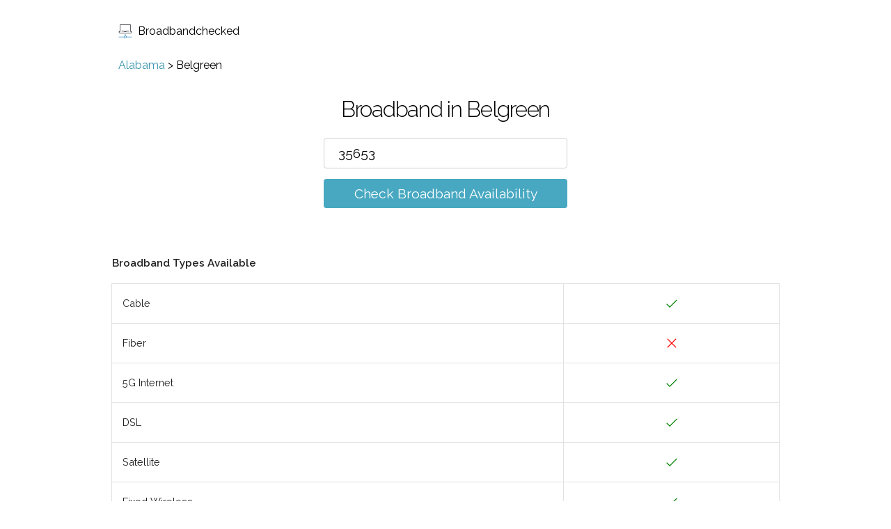

--- FILE ---
content_type: text/html; charset=utf-8
request_url: https://www.broadbandchecked.com/al/belgreen
body_size: 4546
content:
<!DOCTYPE html><html lang="en"><head><title>Broadband Internet Providers in Belgreen | Broadbandchecked.com</title><meta name="viewport" content="width=device-width,initial-scale=1,maximum-scale=1"><meta name="description" content="Broadband in Belgreen"><link rel="canonical" href="https://www.broadbandchecked.com/al/belgreen"><link rel="alternate" href="https://www.broadbandchecked.com/al/belgreen" hreflang="en-us"><link rel="icon" type="image/x-icon" href="/images/signal.ico"><link href="//fonts.googleapis.com/css?family=Raleway:400,300,600&amp;display=swap" rel="stylesheet" type="text/css"><link rel="stylesheet" href="/css/style.css"><script type="application/ld+json">{
    "@context": "https://schema.org",
    "@type": "BreadcrumbList",
    "itemListElement": [{
        "@type": "ListItem",
        "position": 1,
        "name": "Alabama",
        "item": "https://www.broadbandchecked.com/al"
    },{
        "@type": "ListItem",
        "position": 2,
        "name": "Belgreen"
    }]
}</script></head><body><header><a class="logo__link" href="/"><svg id="logo" version="1.1" width="20px" height="20px" xmlns="http://www.w3.org/2000/svg" xmlns:xlink="http://www.w3.org/1999/xlink" x="0px" y="0px" viewBox="0 0 490.1 490.1" style="enable-background:new 0 0 490.1 490.1;" xml:space="preserve"><path style="fill:#2C2F33;" d="M123.25,253.8h79.5c2.8,8,9.9,13.7,18.1,13.7h48.4c8.2,0,15.3-5.7,18.1-13.7h79.6            c5.5,0,9.9-4.4,9.9-9.9s-4.4-9.9-9.9-9.9h-88.1c-5.5,0-9.9,4.4-9.9,9.9v2.1c0,0.9-0.2,1.4-0.4,1.8h-46.8c-0.2-0.3-0.4-0.9-0.4-1.8            v-2.1c0-5.5-4.4-9.9-9.9-9.9h-88.1c-5.5,0-9.9,4.4-9.9,9.9S117.75,253.8,123.25,253.8z"></path><path style="fill:#2C2F33;" d="M49.05,28.6v212.2h-23.5c-5.5,0-9.9,4.4-9.9,9.9v21.9c0,23.6,19.2,42.9,42.9,42.9h373.1            c23.6,0,42.9-19.2,42.9-42.9v-21.9c0-5.5-4.4-9.9-9.9-9.9h-23.6V28.6c0-0.3,0-0.6,0-1c-1.6-15.7-14.4-27.6-29.7-27.6H77.75            C61.85,0,49.05,12.8,49.05,28.6z M421.25,29.2v221.6c0,5.5,4.5,9.9,10,9.9h23.5v12c0,12.7-10.4,23.1-23.1,23.1H58.45            c-12.7,0-23.1-10.4-23.1-23.1v-12h23.5c5.5,0,9.9-4.4,9.9-9.9V28.6c0-4.9,4-8.9,8.9-8.9h333.6            C416.25,19.8,420.55,23.9,421.25,29.2z"></path><path style="fill:#3C92CA;" d="M468.45,433.2h-177.5c-3.9-18-18.1-32.2-36-36v-41.4c0-5.5-4.4-9.9-9.9-9.9s-9.9,4.4-9.9,9.9v41.4            c-18,3.9-32.2,18-36,36H21.65c-5.5,0-9.9,4.4-9.9,9.9s4.4,9.9,9.9,9.9h177.5c4.6,21.2,23.4,37.1,45.9,37.1s41.4-15.9,45.9-37.1            h177.5c5.5,0,9.9-4.4,9.9-9.9S473.95,433.2,468.45,433.2z M245.05,470.2c-15,0-27.2-12.2-27.2-27.2s12.2-27.2,27.2-27.2            c15,0,27.2,12.2,27.2,27.2S260.05,470.2,245.05,470.2z"></path></svg>Broadbandchecked</a></header><div class="main"><div class="section section--no-padding section--no-top-padding"><div class="container"><div class="breadcrumb"><a href="/al">Alabama</a> > <span>Belgreen</span></div></div></div><div class="section section--no-padding"><div class="container"><div class="checker"><h1 class="checker__heading">Broadband in Belgreen</h1><form class="checker__form checker__form--js"><input class="checker__input" type="text" name="postcode" value="35653" placeholder="Please enter zip code/place name" autocomplete="off"><ul class="suggestions"></ul><br><a class="checker__submit checker__submit--js" href="#">Check Broadband Availability</a></form></div><img class="loading" src="/images/load.gif" alt="loading"></div></div><div class="section result result--active"><div class="container"><h4>Broadband Types Available</h4><table class="result__table result__table_mt"><tbody><tr><td>Cable</td><td><svg class="checkmark" xmlns="http://www.w3.org/2000/svg" viewBox="0 0 52 52"><path class="checkmark__check" fill="none" d="M14.1 27.2l7.1 7.2 16.7-16.8"></path></svg></td></tr><tr><td>Fiber</td><td><svg class="crossmark" xmlns="http://www.w3.org/2000/svg" viewBox="0 0 52 52"><path class="crossmark__cross" fill="none" d="M16 16 36 36 M36 16 16 36"></svg></td></tr><tr><td>5G Internet</td><td><svg class="checkmark" xmlns="http://www.w3.org/2000/svg" viewBox="0 0 52 52"><path class="checkmark__check" fill="none" d="M14.1 27.2l7.1 7.2 16.7-16.8"></path></svg></td></tr><tr><td>DSL</td><td><svg class="checkmark" xmlns="http://www.w3.org/2000/svg" viewBox="0 0 52 52"><path class="checkmark__check" fill="none" d="M14.1 27.2l7.1 7.2 16.7-16.8"></path></svg></td></tr><tr><td>Satellite</td><td><svg class="checkmark" xmlns="http://www.w3.org/2000/svg" viewBox="0 0 52 52"><path class="checkmark__check" fill="none" d="M14.1 27.2l7.1 7.2 16.7-16.8"></path></svg></td></tr><tr><td>Fixed Wireless</td><td><svg class="checkmark" xmlns="http://www.w3.org/2000/svg" viewBox="0 0 52 52"><path class="checkmark__check" fill="none" d="M14.1 27.2l7.1 7.2 16.7-16.8"></path></svg></td></tr></tbody></table><h4 class="providers-available">Broadband Providers Available</h4><table class="result__table"><thead><tr><th></th><th>Download Speed</th><th>Availability</th><th>Technology</th><th class='td_last-column'></th></tr></thead><tbody><tr><td><a href="/redirect/att-internet" rel="nofollow" target="_blank">AT&T Internet</a> </td><td>100 Mbps</td><td>82.10%</td><td>IPBB and Fixed Wireless</td><td class="td-check-availability td_last-column"><a href="/redirect/att-internet" class="button button--availability" target="_blank" rel="nofollow"><div>Check </div><div>Availability</div></a></td></tr><tr class='tr_last-row'><td colspan="4"><a href="/redirect/att-internet" class="button button--availability" target="_blank" rel="nofollow"><div>Check </div><div>Availability</div></a></td></tr><tr><td><a href="/redirect/spectrum" rel="nofollow" target="_blank">Spectrum</a> </td><td>1 Gbps</td><td>82.20%</td><td>Cable</td><td class="td-check-availability td_last-column"><a href="/redirect/spectrum" class="button button--availability" target="_blank" rel="nofollow"><div>Check </div><div>Availability</div></a></td></tr><tr class='tr_last-row'><td colspan="4"><a href="/redirect/spectrum" class="button button--availability" target="_blank" rel="nofollow"><div>Check </div><div>Availability</div></a></td></tr><tr><td><a href="/redirect/viasat" rel="nofollow" target="_blank">Viasat</a> </td><td>100 Mbps</td><td>100.00%</td><td>Satellite</td><td class="td-check-availability td_last-column"><a href="/redirect/viasat" class="button button--availability" target="_blank" rel="nofollow"><div>Check </div><div>Availability</div></a></td></tr><tr class='tr_last-row'><td colspan="4"><a href="/redirect/viasat" class="button button--availability" target="_blank" rel="nofollow"><div>Check </div><div>Availability</div></a></td></tr><tr><td><a href="/redirect/hughesnet" rel="nofollow" target="_blank">HughesNet</a> </td><td>25 Mbps</td><td>100.00%</td><td>Satellite</td><td class="td-check-availability td_last-column"><a href="/redirect/hughesnet" class="button button--availability" target="_blank" rel="nofollow"><div>Check </div><div>Availability</div></a></td></tr><tr class='tr_last-row'><td colspan="4"><a href="/redirect/hughesnet" class="button button--availability" target="_blank" rel="nofollow"><div>Check </div><div>Availability</div></a></td></tr><tr><td><a href="/redirect/t-mobile-5g-home-internet" rel="nofollow" target="_blank">T-Mobile 5G Home Internet</a> </td><td>115 Mbps</td><td>26.00%</td><td>5G Internet</td><td class="td-check-availability td_last-column"><a href="/redirect/t-mobile-5g-home-internet" class="button button--availability" target="_blank" rel="nofollow"><div>Check </div><div>Availability</div></a></td></tr><tr class='tr_last-row'><td colspan="4"><a href="/redirect/t-mobile-5g-home-internet" class="button button--availability" target="_blank" rel="nofollow"><div>Check </div><div>Availability</div></a></td></tr><tr><td><a href="/redirect/ultra-home-internet" rel="nofollow" target="_blank">Ultra Home Internet</a> </td><td>100 Mbps</td><td>26.00%</td><td>Fixed Wireless</td><td class="td-check-availability td_last-column"><a href="/redirect/ultra-home-internet" class="button button--availability" target="_blank" rel="nofollow"><div>Check </div><div>Availability</div></a></td></tr><tr class='tr_last-row'><td colspan="4"><a href="/redirect/ultra-home-internet" class="button button--availability" target="_blank" rel="nofollow"><div>Check </div><div>Availability</div></a></td></tr></tbody></table></div></div><div class="section notification__box"><div class="container"><table class="result__table"><tbody><tr><td class="first--hide"><span>Fiber</span></td><td class="first--hide"><span><svg class="crossmark" xmlns="http://www.w3.org/2000/svg" viewBox="0 0 52 52"><path class="crossmark__cross" fill="none" d="M16 16 36 36 M36 16 16 36"></svg></td></span><td class="align-center">Not yet available in this area</td><td class="last last-column"><a href="#" class="button button--wrap notify-button--js" rel="nofollow"><div>Notify me</div> <div>when available</div></a></td></tr><tr class="last-row"><td class="no-top-border align-top">Fiber</td><td class="no-top-border align-top cross-top"><svg class="crossmark" xmlns="http://www.w3.org/2000/svg" viewBox="0 0 52 52"><path class="crossmark__cross" fill="none" d="M16 16 36 36 M36 16 16 36"></svg></td><td><a href="#" class="button button--wrap notify-button--js" rel="nofollow"><div>Notify me</div> <div>when enabled</div></a></td></tr></tbody></table><div class="checker"><form class="checker__form notification__form notification__form--js"><input class="checker__input notification-form__email" type="email" name="email" placeholder="Email" required=""><input class="checker__input notification-form__postcode" type="text" name="postcode" maxlength="10" value="35653" placeholder="Postcode" required=""><input type="hidden" name="tech" class="notification-form__g" value="Fiber"><div class="checker__label-wrap"><label><input class="checkbox" type="checkbox" checked><span class="label-body">Notify me when other services (Fiber) become available in this area</span></label></div><br><input class="contact-form__submit checker__submit notify-submit--js" type="submit" value="Notify me!"><div class="contact-form__result"></div></form></div></div></div><div class="section section--main section--no-top-padding"><div class="container"><p>Belgreen is a settlement in Franklin county in the state of Alabama.</p><p>The results above are for the zip code 35653 in Belgreen, broadband availability can vary by zip code so for more exact results search for your exact zip code.</p></div></div><div class="section section--no-top-padding"><div class="container"><h3>Nearby Searches</h3><div class="places"><div class="place"><a href="/al/guinn-cross-roads">Guinn Cross Roads</a></div><div class="place"><a href="/al/old-nauvoo">Old Nauvoo</a></div><div class="place"><a href="/al/rockwood-franklin">Rockwood</a></div><div class="place"><a href="/al/dempsey-franklin">Dempsey</a></div><div class="place"><a href="/al/isbell-franklin">Isbell</a></div><div class="place"><a href="/al/piney-bend">Piney Bend</a></div><div class="place"><a href="/al/jordans-mill">Jordans Mill</a></div><div class="place"><a href="/al/duketon">Duketon</a></div><div class="place"><a href="/al/jonesboro-franklin">Jonesboro</a></div><div class="place"><a href="/al/russellville-franklin">Russellville</a></div><div class="place"><a href="/al/crooked-oak-colbert">Crooked Oak</a></div><div class="place"><a href="/al/white-oak-franklin">White Oak</a></div></div></div></div><div class="section section--main section--no-top-padding"><div class="container"><h3>What these results mean</h3><p>The table above shows what types of broadband are available in your zip code area, and gives estimated download speeds for each type as well as to what percentage of properties in the area it is available.</p><p>If you have a green tick for a type of broadband then it should be available to some or all of the properties in your area, a red cross means this type of broadband is not available in your area (though you can sign up to be notified when your area is enabled for faster broadband by filling in the form above).</p><p></p><p><strong>Cable</strong></p><p>Cable internet broadband is supplied using the same cables and wires as your cable TV service. Cable broadband speeds vary by supplier and location, but can be among some of the fastest available.</p><p><strong>Fiber</strong></p><p>Fiber broadband is supplied to your property using dedicated fiber optic cables. This provides for the fastest available broadband speeds if you pay for the fastest packages. You can also choose cheaper fiber packages that give lower download speeds.</p><p><strong>5G Internet</strong></p><p>5G Internet broadband comes via your supplier's 5G cell network. This means there is no physical wiring to your property. 5G broadband isn’t the very fastest broadband available, but it is extremely quick to get up and running and is also mobile so you won’t have to be tied to one location if you don’t need to. </p><p><strong>DSL</strong></p><p>DSL (Digital Subscriber Line) broadband is now an older, but still very capable broadband technology. It is provided down copper telephone lines. It doesn’t have the fastest speeds, it’s considered quite slow by modern standards, but in some locations, it may be the only broadband type available.</p><p><strong>IPBB</strong></p><p>IPBB stands for Internet Protocol BroadBand and is a term used by AT&amp;T to describe their newer DSL based services such as ADSL2+, VDSL2 and other similar services. Like DSL these mostly use your phone line to deliver broadband but have more advanced technologies behind them to offer higher speeds than standard DSL.</p><p><strong>Satellite</strong></p><p>Satellite broadband's greatest strength is universal availability, as long as you have room for a satellite dish you can get access, so it’s great for remote areas. The downside is that its speeds aren’t the fastest when compared to cable and fiber. Additionally, it suffers from slower response times (known as ping or lag) as the signal has to go from satellite dish to satellite to base station and back. Newer satellite services that use clusters of satellites rather than a single satellite are overcoming some of these drawbacks.</p><p><strong>Fixed Wireless</strong></p><p>Fixed Wireless broadband is delivered to your property via a wireless signal from a nearby wireless transmitter. This means there are no cables to your property, all you need is a small wireless aerial or receiver that your supplier will provide. As it needs no cabling it’s quick and easy for wireless providers to set up. Speeds are generally good, but not as good as Fiber or Cable in most instances.</p><p></p><p></p></div></div><div class="section section--secondary"><div class="container"><h3>What these results mean</h3><p>The table above shows what types of broadband are available in your zip code area, and gives estimated download speeds for each type as well as to what percentage of properties in the area it is available.</p><p>If you have a green tick for a type of broadband then it should be available to some or all of the properties in your area, a red cross means this type of broadband is not available in your area (though you can sign up to be notified when your area is enabled for faster broadband by filling in the form above).</p><p></p><p><strong>Cable</strong></p><p>Cable internet broadband is supplied using the same cables and wires as your cable TV service. Cable broadband speeds vary by supplier and location, but can be among some of the fastest available.</p><p><strong>Fiber</strong></p><p>Fiber broadband is supplied to your property using dedicated fiber optic cables. This provides for the fastest available broadband speeds if you pay for the fastest packages. You can also choose cheaper fiber packages that give lower download speeds.</p><p><strong>5G Internet</strong></p><p>5G Internet broadband comes via your supplier's 5G cell network. This means there is no physical wiring to your property. 5G broadband isn’t the very fastest broadband available, but it is extremely quick to get up and running and is also mobile so you won’t have to be tied to one location if you don’t need to. </p><p><strong>DSL</strong></p><p>DSL (Digital Subscriber Line) broadband is now an older, but still very capable broadband technology. It is provided down copper telephone lines. It doesn’t have the fastest speeds, it’s considered quite slow by modern standards, but in some locations, it may be the only broadband type available.</p><p><strong>IPBB</strong></p><p>IPBB stands for Internet Protocol BroadBand and is a term used by AT&amp;T to describe their newer DSL based services such as ADSL2+, VDSL2 and other similar services. Like DSL these mostly use your phone line to deliver broadband but have more advanced technologies behind them to offer higher speeds than standard DSL.</p><p><strong>Satellite</strong></p><p>Satellite broadband's greatest strength is universal availability, as long as you have room for a satellite dish you can get access, so it’s great for remote areas. The downside is that its speeds aren’t the fastest when compared to cable and fiber. Additionally, it suffers from slower response times (known as ping or lag) as the signal has to go from satellite dish to satellite to base station and back. Newer satellite services that use clusters of satellites rather than a single satellite are overcoming some of these drawbacks.</p><p><strong>Fixed Wireless</strong></p><p>Fixed Wireless broadband is delivered to your property via a wireless signal from a nearby wireless transmitter. This means there are no cables to your property, all you need is a small wireless aerial or receiver that your supplier will provide. As it needs no cabling it’s quick and easy for wireless providers to set up. Speeds are generally good, but not as good as Fiber or Cable in most instances.</p><p></p><p></p></div></div></div><footer><ul class="footer"><li><a href="/about">About</a></li><li><a href="/guides">Guides</a></li><li><a href="/privacy">Privacy</a></li><li><a href="/terms">Terms</a></li><li><a href="/contact">Contact</a></li><li><a href="/sitemap">Sitemap</a></li></ul></footer><script type="text/javascript" src="/js/app.js" async></script><!-- Google Tag Manager -->
<script>(function(w,d,s,l,i){w[l]=w[l]||[];w[l].push({'gtm.start':
new Date().getTime(),event:'gtm.js'});var f=d.getElementsByTagName(s)[0],
j=d.createElement(s),dl=l!='dataLayer'?'&l='+l:'';j.async=true;j.src=
'https://www.googletagmanager.com/gtm.js?id='+i+dl;f.parentNode.insertBefore(j,f);
})(window,document,'script','dataLayer','GTM-PWMLPLP');</script>
<!-- End Google Tag Manager --><!-- Google Tag Manager (noscript) -->
<noscript><iframe src="https://www.googletagmanager.com/ns.html?id=GTM-PWMLPLP"
height="0" width="0" style="display:none;visibility:hidden"></iframe></noscript>
<!-- End Google Tag Manager (noscript) --></body></html>